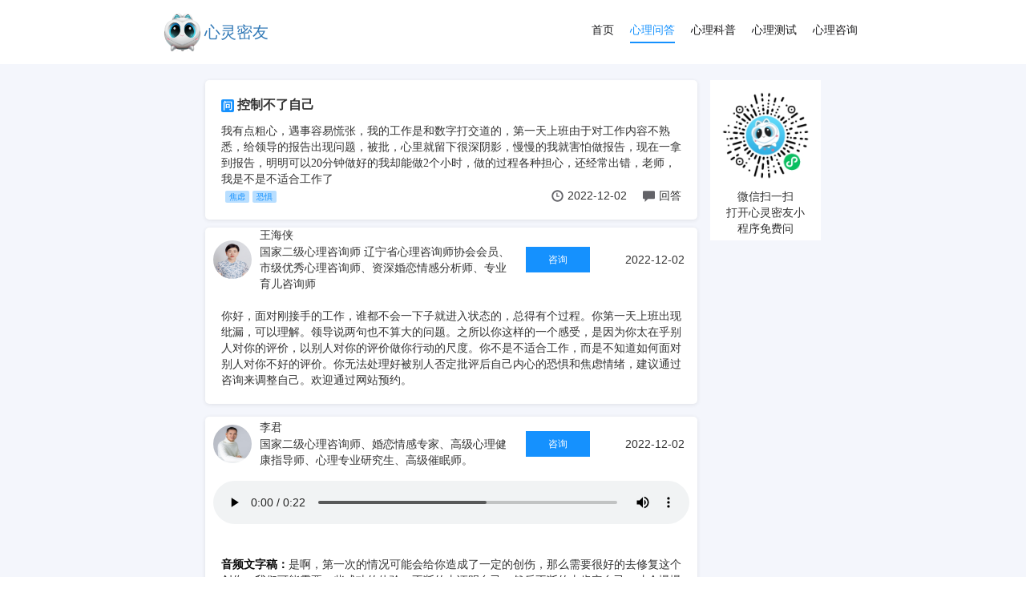

--- FILE ---
content_type: text/html; charset=utf-8
request_url: https://www.xinlingmiyou.com/qa/3467
body_size: 15951
content:
<!DOCTYPE html>
<html>

<head>
    <meta charset="utf-8"/>
    <meta name="viewport" content="width=device-width,initial-scale=1.0">
    <script src="/static/js/jquery-3.3.1.js"></script>
    <script src="/static/js/api.js"></script>
    <script src="/static/js/common.js"></script>
    <script src="/static/js/bootstrap.min.js"></script>
    <link href="/static/css/bootstrap.min.css" rel="stylesheet">
    <link href="/static/css/theme.css" rel="stylesheet">
    <link href="/static/css/banner.css" rel="stylesheet">
    <link href="/static/css/header.css" rel="stylesheet">
    <link href="/static/css/content.css" rel="stylesheet">
    <link href="/static/css/question.css" rel="stylesheet">
    <link href="/static/css/questionInfo.css" rel="stylesheet">
    <link href="/static/css/footer.css" rel="stylesheet">

    <title>控制不了自己 - 心灵密友心理咨询</title>
    <meta name="keywords"    content="心理问答、免费咨询、减轻焦虑、控制不了、工作、情绪、领导、过程、评价、报告、感觉、创伤、可能会、情况、网站、内心、工作了 你好、小时、进入状态、纰漏、体验、办法、内容、尺度、阴影、老师、咨询、转机">
    <meta name="description" content="给领导的报告出现问题，慢慢的我就害怕做报告，做的过程各种担心，总得有个过程.你第一天上班出现纰漏，可以理解.领导说两句也不算大的问题.之所以你这样的一个感受，以别人对你的评价做你行动的尺度.你不是不适合工作，而是不知道如何面对别人对你不好的评价.你无法处理好被别人否定批评后自己内心的恐惧和焦虑情绪，建议通过咨询来调整自己.欢迎通过网站预约.是啊，第一次的情况可能会给你造成了一定的创伤。">
</head>

<body>
<div class="header " id="header">
    <!-- 电脑导航 -->
    <div id="pc" class='displayX'>
        <!-- 左边 logo+标题 -->
        <div class="p-left displayX" @click="goHome">
            <img class="p-l-logo" src="/static/img/logo.png" alt="心理咨询、心理医生、婚姻咨询、情感咨询、心理测试、心理测评、倾诉、心理服务、心里咨询、心理专家、心里测试、抑郁症、焦虑症、北京心理咨询、杭州心理咨询、上海心理咨询、深圳心理咨询、广州心理咨询" />
            <span class="p-l-title"><a href="/">心灵密友</a></span>
        </div>
        <!-- 右边导航选项 -->
        <div class="p-right displayX">
            <a class="p-r-item " href="/"> 首页 </a>
            <a class="p-r-item p-r-item_active" href="/qa">心理问答 </a>
            <a class="p-r-item " href="/psychological_science"> 心理科普 </a>
            <a class="p-r-item " href="/assessment">心理测试 </a>
            <a class="p-r-item " href="/counselors"> 心理咨询 </a>
        </div>
    </div>
</div>

<!-- 移动端导航 -->
<div class="btn-group mobileNav">
    <button type="button" class="btn btn-default dropdown-toggle" data-toggle="dropdown" aria-haspopup="true" aria-expanded="false">
        <span class="glyphicon glyphicon-list"></span>
    </button>
    <ul class="dropdown-menu dropdown-menu-right">
        <li><a href="/"> 首页 </a></li>
        <li><a href="/qa">心理问答 </a></li>
        <li><a href="/psychological_science"> 心理学科普 </a></li>
        <li><a href="/assessment">心理测试 </a></li>
        <li><a href="/counselors"> 心理咨询 </a></li>
    </ul>
</div>

<div class="page bg_lightBaseColor">
    <div class="page-bg"></div>
    <div class="page-main">
        <div class="page-body displayX">
            <div class="p-m-left">
                <div class="question-detail">
                    <div class="nav-content-item" style="margin-bottom:16px;">
                        <div class="displayX imgBorderRadius" style="width: 100%; padding:20px;">
                            <div class="displayY qst-info">
										<span class="boldH3 boldColor">
											<span class="bg_BaseColor whiteColor qst-ask">问</span>
											控制不了自己										</span>
                                <div class="displayX regularH3 boldColor normalTop">
                                    我有点粗心，遇事容易慌张，我的工作是和数字打交道的，第一天上班由于对工作内容不熟悉，给领导的报告出现问题，被批，心里就留下很深阴影，慢慢的我就害怕做报告，现在一拿到报告，明明可以20分钟做好的我却能做2个小时，做的过程各种担心，还经常出错，老师，我是不是不适合工作了                                </div>
                                <div class="qst-bottom displayX textCenter">
                                    <span>
																					<a href="/tag/330" class="baseTag" target="_blank">焦虑</a>
																					<a href="/tag/356" class="baseTag" target="_blank">恐惧</a>
																			</span>
                                    <div class="displayX">
                                        <div class="textCenter">
                                            <i class="glyphicon glyphicon-time" style="color: rgb(99, 99, 104); font-size: 15px;">
                                                <!---->
                                            </i>
                                            <span>
														2022-12-02													</span>
                                        </div>
                                        <div class="qst-bottom-item textCenter">
                                            <i class="glyphicon glyphicon-comment" style="color: rgb(99, 99, 104); font-size: 15px;">
                                                <!---->
                                            </i>
                                            <span>回答</span>
                                        </div>
                                    </div>
                                </div>
                            </div>
                        </div>
                        <div class="question-detail-list">
                                                        <div class="nav-content-item" style="margin-bottom:16px;">
                                <div class="displayY content imgBorderRadius">
                                    <div class="displayX textCenter">
                                        <div class="cover">
                                            <img src="https://resource.soulbuddy.cn/public/uploads/real/186859c1e3cfbf6c5671a066dfe218cf.png" width="100%" height="100%"/>
                                        </div>
                                        <div class="displayY user-info">
													<span class="boldColor regularH3">
														王海侠													</span>
                                            <span>国家二级心理咨询师 辽宁省心理咨询师协会会员、市级优秀心理咨询师、资深婚恋情感分析师、专业育儿咨询师</span>
                                        </div>
                                        <div class="displayX user-consult">
                                            <a href="/counselors/2828">
                                                咨询
                                            </a>
                                        </div>
                                        <div class="displayX textCenter user-time">
                                            <span>2022-12-02</span>
                                        </div>
                                    </div>
                                                                        <div style="padding: 20px 20px;">你好，面对刚接手的工作，谁都不会一下子就进入状态的，总得有个过程。你第一天上班出现纰漏，可以理解。领导说两句也不算大的问题。之所以你这样的一个感受，是因为你太在乎别人对你的评价，以别人对你的评价做你行动的尺度。你不是不适合工作，而是不知道如何面对别人对你不好的评价。你无法处理好被别人否定批评后自己内心的恐惧和焦虑情绪，建议通过咨询来调整自己。欢迎通过网站预约。</div>
                                                                    </div>
                            </div>
                                                        <div class="nav-content-item" style="margin-bottom:16px;">
                                <div class="displayY content imgBorderRadius">
                                    <div class="displayX textCenter">
                                        <div class="cover">
                                            <img src="https://resource.soulbuddy.cn/public/uploads/real/bc8e79f61df7488025ff349cdfd1e38b.png" width="100%" height="100%"/>
                                        </div>
                                        <div class="displayY user-info">
													<span class="boldColor regularH3">
														李君													</span>
                                            <span>国家二级心理咨询师、婚恋情感专家、高级心理健康指导师、心理专业研究生、高级催眠师。</span>
                                        </div>
                                        <div class="displayX user-consult">
                                            <a href="/counselors/6289">
                                                咨询
                                            </a>
                                        </div>
                                        <div class="displayX textCenter user-time">
                                            <span>2022-12-02</span>
                                        </div>
                                    </div>
                                                                        <div class="anser-audio">
                                        <audio id="btn-audio" controls="controls">
                                            <source src="https://resource.soulbuddy.cn/public/uploads/audio/3467_6289.wav">
                                        </audio>
                                    </div>
                                    <div style="padding: 20px 20px;"><font style="font-weight: bold;color: #0a0a0a">音频文字稿：</font>是啊，第一次的情况可能会给你造成了一定的创伤，那么需要很好的去修复这个创伤，我们可能需要一些成功的体验，不断的去证明自己，然后不断的去肯定自己，才会慢慢的找到那种，呃，可以真正。正常的去工作的感觉，当然也很希望通过具体的咨询来帮到你。</div>
                                                                    </div>
                            </div>
                                                        <div class="nav-content-item" style="margin-bottom:16px;">
                                <div class="displayY content imgBorderRadius">
                                    <div class="displayX textCenter">
                                        <div class="cover">
                                            <img src="https://resource.soulbuddy.cn/public/uploads/real/586c3ad4f064a7c3241a1cc2fb321644.jpg" width="100%" height="100%"/>
                                        </div>
                                        <div class="displayY user-info">
													<span class="boldColor regularH3">
														王政杰													</span>
                                            <span>二级心理咨询师·青少年健康教育指导师·高级心理教练·国际催眠师</span>
                                        </div>
                                        <div class="displayX user-consult">
                                            <a href="/counselors/2790">
                                                咨询
                                            </a>
                                        </div>
                                        <div class="displayX textCenter user-time">
                                            <span>2022-12-02</span>
                                        </div>
                                    </div>
                                                                        <div style="padding: 20px 20px;">你这陷入到害怕的情绪里了，结果越害怕越出错，建议你面对自己害怕的情绪，想办法体会度过它的感觉，事情会开始有转机。</div>
                                                                    </div>
                            </div>
                                                    </div>
                    </div>
                </div>

            </div>
            <div class="p-m-right">
                <div class="p-m-r-item displayY">
                    <img class="" src="/static/img/footer/miniprogram.png" alt=""/>
                    <span class="normalTop boldColor regularH3"><div>微信扫一扫</div>
                        <div>打开心灵密友小程序免费问</div></span>
                </div>

            </div>
        </div>
    </div>
    <script>
        $(document).scroll(() => {
            const _scrollTop = $(document).scrollTop();
            if (_scrollTop >= 100) {
                $('#header').css({
                    'background': '#ffffff'
                })
            } else {
                $('#header').css({
                    'background': 'none'
                })
            }
        })
    </script>
    <div class="footer bg_BaseColor" style="width: 1000px;margin: 0 auto;">
    <div class="footer-content">
        <div class="f-c-info whiteColor" style="float: left">
            <ul>
                <li class="boldH3" style="list-style: none;margin-left: -17px">联系我们</li>
                <li><span class="regularH3">邮箱：congwei@guiguikeji.com</span></li>
                <li class="regularH3">电话：180 5874 9187</li>
            </ul>
        </div>
        <div class="f-c-info whiteColor" style="float: left">
            <ul>
                <li class="boldH3" style="width: 80px;list-style: none;margin-left: -17px">产品与服务</li>
                <li><span class="regularH3"><a href="/qa"  style="color: #fff">心理问答</a></span></li>
                <li><span class="regularH3"><a href="/psychological_science"  style="color: #fff">心理科普</a></span></li>
                <li><span class="regularH3"><a href="/assessment"  style="color: #fff">心理测试</a></span></li>
                <li><span class="regularH3"><a href="/counselors" style="color: #fff">心理咨询</a></span></li>
            </ul>
        </div>
        <div class="f-c-contact" style="float: left">
            <div class="f-c-c-item">
                <img src="/static/img/footer/miniprogram.png" alt="心灵密友小程序" class="f-c-c-item-img">
                <span class="boldColor regularH3"><div>微信扫一扫</div>
                    <div>打开心灵密友小程序免费问</div></span>
            </div>
        </div>
    </div>
    <ul class="footer-record">
        <span class="footer-record-item boldColor">版权所有©杭州硅规科技有限公司 • All Rights Reserved </span>
        <a href="https://beian.miit.gov.cn/#/Integrated/index" class="footer-record-item" style="color: #333">浙ICP备14006076号-7</a>
        <!--<a><span>隐私政策</span></a>-->
    </ul>
</div>
<script>
    var _hmt = _hmt || [];
    (function() {
        var hm = document.createElement("script");
        hm.src = "https://hm.baidu.com/hm.js?7a5f6516c534c57a0ec4698d571fcbc8";
        var s = document.getElementsByTagName("script")[0];
        s.parentNode.insertBefore(hm, s);
    })();
</script>


</body>

</html>



--- FILE ---
content_type: text/css
request_url: https://www.xinlingmiyou.com/static/css/theme.css
body_size: 3245
content:
.main {
    padding: 0 0px;
    width: 100%;
    height: 100%;
}

a:hover {
    text-decoration: none;
    color: #1591FE;
}

/* 没有数据的布局 */
.emptyView {
    text-align: center;
}

.emptyImg {
    width: 324px;
    height: 324px;
    margin: 0 auto;
    margin-top: 200px;
}

.emptyText {
    color: #999;
    font-size: 36px;
    display: block;
    width: 100%;
    margin-top: 40px;
}

.hid {
    display: none
}

.boldColor {
    color: #333333;
}

.regularColor {
    color: #999999;
}

.redColor {
    color: #FF6335;
}

.goldColor {
    color: rgba(255, 218, 111, 1);
}

.whiteColor {
    color: white;
}

.greenColor {
    color: rgba(0, 206, 89, 1)
}

.baseColor {
    color: #1591FE;
}

.bg_BaseColor {
    background-color: #1591FE;
}

.bg_lightBaseColor {
    background-color: #F4F6FC;
}

.boldH1 {
    font-size: 48px;
    font-weight: bold;
}

.boldH2 {
    font-size: 24px;
    font-weight: bold;
}

.boldH3 {
    font-size: 16px;
    font-weight: bold;
    font-family: PingFang SC;
}

.boldH4 {
    font-size: 14px;
    font-weight: bold;
    font-family: PingFang SC;
}

.regularH3 {
    font-size: 14px;
    font-weight: 400;
    font-family: PingFang SC;
}

.regularH4 {
    font-size: 0.75rem;
    font-weight: 400;
    font-family: PingFang SC;
}


.defaultMargin {
    margin: 22px 5%;
}

.defaultLeft {
    margin-left: 5%;
}

.defaultRight {
    margin-right: 5%;
}


.defaultTop {
    margin-top: 22px;
}

.defaultBottom {
    margin-bottom: 22px;
}

.normalTop {
    margin-top: 12px;
}

.normalBottom {
    margin-bottom: 12px;
}

.normalLeft {
    margin-left: 2.5%;
}

.normalRight {
    margin-right: 2.5%;
}

.normalTextStyle {
    align-self: center;
}

.textCenter {
    display: flex;
    justify-content: center;
    align-items: center;
}

/*
img 布局
*/

.imgBorderRadius {
    border-radius: 8px 8px 8px 8px;
    background-color: #FFFFFF;
    box-shadow: 0px 1px 5px 0px rgba(38, 38, 38, 0.1);
    border-radius: 0.5rem;
}

.scrollViewX {
    display: flex;
    white-space: nowrap;
}

/*
通用的标签样式 圆角 蓝色
*/
.baseTag {
    padding: 2px 5px 2px 5px;
    background-color: rgba(21, 145, 254, 0.3);
    font-size: 1rem;
    color: #1591FE;
    border-radius: 2px 2px 2px 2px;
}

.maskStyle {
    background-color: rgba(0, 0, 0, 0.6);
    /* opacity: 0.7; */
}


/*
布局===== 横向 多列 均等 分布
*/
.displayX {
    display: flex;
    flex-direction: row;
    flex-wrap: wrap;
}

.displayY {
    display: flex;
    flex-direction: column;
    flex-wrap: wrap;
    /* align-items: center; */
}

.displayCenter {
    position: absolute;
    left: 50%;
    top: 50%;
    transform: translate(-50%, -50%);
}

/*
cell 布局===== 横向 多列 均等 分布
*/
.baseCell {
    background-color: white;
    width: 100%;
}

.backContentView {
    margin: 20px 0px;
    background: rgba(255, 255, 255, 1);
    box-shadow: 0px 2px 8px 0px rgba(230, 230, 234, 1);
    border-radius: 20px;
    overflow: hidden;
}

/* //被选中的文字 */
.selectText {
    font-size: 44px;
    font-weight: bold;
    color: rgba(74, 74, 74, 1);
    line-height: 62px;
}

.normalText {
    font-size: 44px;
    font-weight: 400;
    color: rgba(74, 74, 74, 0.8);
    line-height: 62px;
}

--- FILE ---
content_type: text/css
request_url: https://www.xinlingmiyou.com/static/css/banner.css
body_size: 1031
content:
.f-c-contact {
	display: flex;
}

.f-c-c-item {
	display: flex;
	flex-direction: column;
	text-align: center;
	padding: 35px;
	background-color: white;
	margin-right: 20px;
}

.f-c-c-item-img {
	width: 180px;
	height: 180px;
	margin-bottom: 15px;
}

.b-download {
	margin-left: 0;
	margin-right: auto;

}

.b-download-icon {
	margin-left: 10px;
	width: 18px;
	height: 18px;
	text-align: center;
}

.b-desc {
	font-family: PingFangSC;
	color: #1D1D1F;
	font-weight: 400px;
	font-size: 14px;
	letter-spacing: 16px;
	font-style: normal;
	text-decoration: none;
}

/* 手机端 */
@media (max-width: 991px) {
	.banner{
		display: none;
	}

}

/* pc端 */
@media (min-width: 992px) {
	.m-banner{
		display: none;
	}
	.banner {
		position: relative;
		width: 100%;
	}
	.banner-bg{
		width: 100%;
		max-height: 550px;
	}

	.b-content {
		width: 100%;
		height: 100%;
		position: absolute;
		justify-content: space-evenly;
		align-items: center;
		top: 0;
		left: 0;
		/* bottom: 0; */
	}

	.van-button {
		background-color: #1591FE;
	}

}

--- FILE ---
content_type: text/css
request_url: https://www.xinlingmiyou.com/static/css/header.css
body_size: 1503
content:
.header {
	position: fixed;
	top: 0;
	/* margin: 0 auto; */
	width: 100%;
	min-height: 30px;
	background-color: transparent;
	align-items: center;
	z-index: 2;
}

#pc {
	width: 100%;
	height: 80px;
	align-items: center;
	justify-content: space-evenly;
}

.p-left {
	justify-content: end;
	align-items: center;
	cursor: pointer;
}

.p-l-logo {
	height: 55px;
}

.p-l-title {
	font-size: 20px;
}



/* 右边导航列表 */
.p-right {
	justify-content: flex-end;
	padding-left: 15%;
	font-size: 14px;

	/* 向下移整体在盒子据中 */
	/* padding-top: 20px; */
}

.p-r-item {
	/* 撑开 */
	margin: 0 10px;
	padding-bottom: 5px;
	cursor: pointer;
	/* 增加底边距加边框 */

	/* 缩小动画 */
	transition: padding, margin 0.5s linear;
	position: relative;
	color: #1D1D1F;

	/* border: 1px solid red; */
}

.p-r-item_active {
	border-bottom: 2px solid #1591FE;
	color: #1591FE;
}

.mobileNav {
	position: fixed;
	top: 20px;
	right: 20px;
	z-index: 9999;
}

.mobileNav .dropdown-menu a {
	line-height: 30px;
}


/* 电脑端 */
@media screen and (min-width: 992px) {
	#mobile {
		display: none !important;
	}

	.mobileNav {
		display: none;
	}

	#pc {}
	.nav-content-item-test {width: 25%;}
	.nav-content-item-daka {width: 33%;}
}

/* 手机端 */
@media screen and (max-width: 991px) {
	.header {
		display: none;
	}

	#mobile {
		display: flex;
	}

	#pc {
		display: none !important;
	}
	.nav-content-item-daka, .nav-content-item-test {width: 50%;}
	.nav-content-item-article {width: 100%;}
}

--- FILE ---
content_type: text/css
request_url: https://www.xinlingmiyou.com/static/css/content.css
body_size: 818
content:
	/* PC端 */
	@media (min-width: 992px) {
		.page {
			width: 100%;
			min-height: 100vh;
		}
		.page-bg{
			height: 80px;
			width: 100%;
			background-color: white;
		}
		.page-main {
			width: 60%;
			max-width: 780px;
			padding: 20px 0;
			margin-left: auto;
			margin-right: auto;
		}
		.page-head {
			height: 40px;
			width: 100%;
		}
		.page-body{
			width: 100%;
		}

		/* 左边 */
		.p-m-left {
			width: 80%;
		}

		/* 右边 */

		.p-m-right {
			background-color: white;
			margin-right: 0;
			margin-left: auto;
			max-width: 18%;
			max-height: 200px;
		}
		.p-m-r-item{
			text-align: center;
			padding: 10%;
		}
		.p-m-r-item img{
			width: 100%;
		}
	}

	@media (max-width: 991px) {
		.page-body .p-m-left {
			width: 100%;
			padding: 10px;
		}
		.page-body .p-m-right{
			display: none;
		}

	}


--- FILE ---
content_type: text/css
request_url: https://www.xinlingmiyou.com/static/css/question.css
body_size: 709
content:
.qst {

	width: 100%;
	height: 184px;
	padding: 20px;
}

.qst-ask {
	padding: 1px 2px;
	border-radius: 2px;
	font-size: 12px ;
	text-align: center;
}

.qst-info {
	width: 100%;
}

.qst-desc {
	width: 100%;
	overflow: hidden;
	/** 设置或检索伸缩盒对象的子元素的排列方式 **/
	display: -webkit-box;
	/** 对象作为伸缩盒子模型显示 **/
	-webkit-box-orient: vertical;
	/** 显示的行数 **/
	-webkit-line-clamp: 4;
}

.qst-bottom {
	width: 100%;
	margin-top: auto;
	margin-bottom: 0px;
	justify-content: space-between;




}

.qst-bottom span {
	margin-left: 5px;
}

.qst-bottom-item {
	margin-left: 20px;
}


@media (max-width: 991px) {
	.qst {
		padding: 10px;
		width: 100%;
	}
}


--- FILE ---
content_type: text/css
request_url: https://www.xinlingmiyou.com/static/css/questionInfo.css
body_size: 2708
content:
@media (min-width: 992px) {
	.page {
		width: 100%;
		min-height: 100vh;
	}

	.page-bg {
		height: 80px;
		width: 100%;
		background-color: white;
	}

	.page-main {
		width: 60%;
		max-width: 780px;
		padding: 20px 0;
		margin-left: auto;
		margin-right: auto;
	}

	.page-head {
		height: 40px;
		width: 100%;
	}

	.page-body {
		width: 100%;
	}

	/* 左边 */
	.p-m-left {
		width: 80%;
	}

	/* 右边 */

	.p-m-right {
		background-color: white;
		margin-right: 0;
		margin-left: auto;
		max-width: 18%;
		max-height: 200px;
	}

	.p-m-r-item {
		text-align: center;
		padding: 10%;
	}

	.p-m-r-item img {
		width: 100%;
	}

}

@media (max-width: 991px) {
	.page-body {}

	.p-m-left {
		width: 100%;
		padding: 10px;

	}

	.p-m-right {
		display: none;
	}



	.article-info-time {
		margin-top: 5px;
		margin-right: 10px;
	}

	.article-info-time span {
		margin-left: 5px;
	}


	.content {
		margin-top: 10px;
		max-width: 100% !important;
	}

	.answer-text {
		padding: 20px;
	}

	.user-info {
		flex: 6;
	}

	.user-title {
		overflow: hidden;
		/** 设置或检索伸缩盒对象的子元素的排列方式 **/
		display: -webkit-box;
		/** 对象作为伸缩盒子模型显示 **/
		-webkit-box-orient: vertical;
		/** 显示的行数 **/
		-webkit-line-clamp: 2;
	}


	.user-consult {
		flex: 2;
		margin-right: 10px;
	}

	.van-button {
		min-width: 80px;
		margin: 0 auto 0 10px;
	}




	.user-time {
		flex: 2;

	}

	.cover {
		margin: 10px;
		width: 48px;
		height: 48px;
	}


	.anser-audio {
		width: 100%;
		height: 86px;
	}

	#btn-audio {
		padding: 10px 10px 20px 10px;
		width: 100%;
		height: 100%;
	}


	@media (max-width: 991px) {

		.user-time {
			display: none;
		}
	}
}

.article {
	padding: 20px;
	background-color: #fff;
}

.article-info-time {
	margin-top: 5px;
	margin-right: 10px;
}

.content {
	margin-top: 10px;
	max-width: 100% !important;


}

.anser-audio {
	width: 100%;
	height: 86px;


}

#btn-audio {
	padding: 10px 10px 20px 10px;
	width: 100%;
	height: 100%;
}

.answer-text {
	padding: 20px;
}

.user-info {
	flex: 6;


}

.user-title {
	overflow: hidden;
	/** 设置或检索伸缩盒对象的子元素的排列方式 **/
	display: -webkit-box;
	/** 对象作为伸缩盒子模型显示 **/
	-webkit-box-orient: vertical;
	/** 显示的行数 **/
	-webkit-line-clamp: 2;
}

.user-consult {
	flex: 2;
	margin-right: 10px;

}

.user-consult a {
	background-color: #1591fe;
	display: inline-block;
	min-width: 80px;
	margin: 0 auto 0 10px;
	height: 32px;
	padding: 0 8px;
	font-size: 12px;
	text-align: center;
	line-height: 32px;
	color: #ffffff;
}

.user-time {
	flex: 2;

}

.cover {
	margin: 10px;
	width: 48px;
	height: 48px;
	border-radius: 50%;
	overflow: hidden;
}


--- FILE ---
content_type: text/css
request_url: https://www.xinlingmiyou.com/static/css/footer.css
body_size: 623
content:

.footer {
	width: 100%;
}

.footer-content {
	padding: 80px 15px 5px 15px;
	display: flex;
	justify-content: center;
}

.f-c-c-item {
	background-color: white;
	padding: 10px;
}

.f-c-info:first-child {
	margin-right: 50px;
}

.f-c-info li {
	margin-top: 15px;
}
.f-c-contact{
	margin-left: 50px;
}
@media (max-width: 991px) {
	.footer {
		display: none;
	}
}

@media (min-width: 992px) {

	.footer-record {
		margin: 0 auto;
		display: flex;
		flex-wrap: wrap;
		color: #666;
		font-size: 14px;
		text-align: center;

		justify-content: center;
		padding: 15px 30px;
	}

	.footer-record-item {
		margin-left: 15px;
	}

}


--- FILE ---
content_type: application/javascript
request_url: https://www.xinlingmiyou.com/static/js/common.js
body_size: 15735
content:
function formateTime(date) {

    console.log("转时间", date)
    var YY = date.getFullYear() + '-';
    var MM = (date.getMonth() + 1 < 10 ? '0' + (date.getMonth() + 1) : date.getMonth() + 1) + '-';
    var DD = (date.getDate() < 10 ? '0' + (date.getDate()) : date.getDate());
    var hh = (date.getHours() < 10 ? '0' + date.getHours() : date.getHours()) + ':';
    var mm = (date.getMinutes() < 10 ? '0' + date.getMinutes() : date.getMinutes()) + ':';
    var ss = (date.getSeconds() < 10 ? '0' + date.getSeconds() : date.getSeconds());
    return YY + MM + DD;
}

function formate(d) {
    let date = new Date(d * 1000)
    return formateTime(date)
}

//获取url参数
function getQueryVariable(variable) {
    console.log(variable)
    var query = window.location.search.substring(1);
    var vars = query.split("&");
    for (var i = 0; i < vars.length; i++) {
        var pair = vars[i].split("=");
        if (pair[0] == variable) {
            return pair[1];
        }
    }
    return (false);
}

// TODO 怎么样延迟加载？
function createTag(id, tags) {
    let tagArr = tags.split(',')
    console.log(tagArr)
    // setTimeout(function(){
    if (tagArr.length > 0) {
        console.log('aaa')
        for (var i = 0; i < 4; i++) {
            let tag = tagArr[i]
            $(`tags-${id}`).append(
                `<span class="baseTag">
					${tag}
				</span>`
            )
        }
    }
    // }, 1000)

}

//问题列表页
function listQAItem(item) {
    $('.question-list').append(`<div class="nav-content-item" style="margin-bottom:16px;">
			<div class="qst displayX imgBorderRadius">
				<div class="displayY qst-info">
					<a class="boldH3 boldColor" href="./questionsAnswersDetail.html
					?id=${item.uestion_id || item.questionId}">
						<span class="bg_BaseColor whiteColor qst-ask">问</span>
						${item.questionTitle || item.title}
					</a>
					<div class="qst-desc displayX regularH3 boldColor normalTop">
						${item.questionDes || item.content}
					</div>
					<div class="qst-bottom displayX textCenter">
						<span class="baseTag">#${item.questionCat}</span>
						<div class="displayX">
							<div class="textCenter">
								<i class="glyphicon glyphicon-time"
									style="color: rgb(99, 99, 104); font-size: 15px;"></i>
								<span  class="regularColor regularH4">
								${item.reply_time || item.questionTimer || formate(item.update_time)}
								</span>
							</div>
							<div class="qst-bottom-item textCenter">
								<i class="glyphicon glyphicon-comment"
									style="color: rgb(99, 99, 104); font-size: 15px;">
									<!---->
								</i>
								<span class="regularColor regularH4">${item.answerTotal || '3'}回答</span>
							</div>
						</div>
					</div>
				</div>
			</div>`)
}

//问题详情页
function QADetail(item) {
    $('.question-detail').append(`<div class="nav-content-item" style="margin-bottom:16px;">
						<div class="qst displayX imgBorderRadius">
							<div class="displayY qst-info">
								<span class="boldH3 boldColor">
									<span class="bg_BaseColor whiteColor qst-ask">问</span>
									${item.questionTitle || item.title}
								</span>
								<div class="qst-desc displayX regularH3 boldColor normalTop">
									${item.questionDes || item.content}
								</div>
								<div class="qst-bottom displayX textCenter">
									<span class="baseTag">#${item.questionCat}</span>
									<div class="displayX">
										<div class="textCenter">
											<i class="glyphicon glyphicon-time"
												style="color: rgb(99, 99, 104); font-size: 15px;">
											</i>
											<span  class="regularColor regularH4">
											${item.reply_time || item.questionTimer || formate(item.update_time)}
											</span>
										</div>
										<div class="qst-bottom-item textCenter">
											<i class="glyphicon glyphicon-comment"
												style="color: rgb(99, 99, 104); font-size: 15px;">
											</i>
											<span class="regularColor regularH4">${item.answerTotal || '3'}回答</span>
										</div>
									</div>
								</div>
							</div>
						</div><div class="question-detail-list"></div>`)
}

//问题详情页- 答疑列表
function QADetailList(item) {
    $('.question-detail-list').append(`<div class="nav-content-item" style="margin-bottom:16px;">
						<div class="displayY content imgBorderRadius">
							<div class="displayX textCenter">
								<div class="cover">
									<img src="${item.userLogo}" width="100%" height="100%"/>
								</div>
								<div class="displayY user-info">
									<span class="boldColor regularH3">
										${item.userName}
									</span>
									<span class="regularColor regularH4 user-title">${item.userTitle}</span>
								</div>
								<div class="displayX user-consult">
									<a href="./userDetail.html?id=${item.userId}">
									咨询
									</a>
								</div>
								<div class="displayX textCenter user-time">
									#
									<span class="regularColor regularH4">${item.answerTimer}</span>
								</div>
							</div>

							<div class="answer-text-audio${item.userId}"></div>
						</div></div>`)
}

//科普列表页
function popularizationList(item) {
    $('.popularization-list').append(`<div class="nav-content-item" style="margin-bottom:16px;">
						<div class="article displayX imgBorderRadius">
							<div class="displayY article-info">
								<a class="boldH3 boldColor" href="./popularizationDetail.html?id=${item.art_id}">${item.title}</a>
								<span class="regularH3 boldColor normalTop">${item.user_name}</span>
								<div class="article-bottom displayX textCenter">
									<span v-if="item.tags.length > 0" class="baseTag normalRight">${item.tags.split(',')[0]}</span>
									<div class="article-bottom-item textCenter">
									        <i class="glyphicon glyphicon-time"
												style="color: rgb(99, 99, 104); font-size: 15px;">
											</i>
										<span class="regularColor regularH4">${formate(item.create_time)}</span>
									</div>
									<div class="article-bottom-item textCenter">
										<i class="glyphicon glyphicon-eye-open" style="color: rgb(99, 99, 104); font-size: 15px;"></i>
										<span class="regularColor regularH4">${item.browse_num}阅读</span>
									</div>
								</div>
							</div>
							<div class="article-img">
								<img src="${item.img_path}" width="100%" height="100%"/>
							</div>
						</div>
						</div>`)
}

//科普详情
function popularizationDetail(item) {
    $('.popularization-detail').append(`<div class="displayY article">
		<span class="boldColor boldH2">${item.title}</span>
		<div class="displayX">
			<div class="article-info-time textCenter">
				<i class="glyphicon glyphicon-time"style="color: rgb(99, 99, 104); font-size: 15px;"></i>
				<span class="regularColor regularH4">${item.update_time || formate(item.create_time)}</span>
			</div>
			<div class="article-info-time textCenter">
				<i class="glyphicon glyphicon-eye-open" style="color: rgb(99, 99, 104); font-size: 15px;"></i>
				<span class="regularColor regularH4">${item.browse_num}阅读</span>
			</div>
		</div>

		<div class="displayY content">
			<img src="${item.img_path}" width="100%" height="100%"  />
			<div class="content-html" v-html="item.content">
				${item.content}
			</div>
		</div>
	</div>`)
}

//测试列表页
function testList(item) {
    $('.test-list').append(`<div class="list-content-item displayX" style="width:50%; padding-right: 10px;">
						<div class="test displayX imgBorderRadius">
							<div class="test-img">
								<img src="${item.pic}"  style="position: absolute;" width="100%" height="100%"/>
								<div class="dolor maskStyle">
									<span class="whiteColor normalLeft">
										￥${item.money}
									</span>
								</div>
							</div>

							<div class="displayY test-info">
								<a class="boldH3 boldColor normalTop">${item.title}</a>
								<span class="regularH3 boldColor" style="margin-top: 5px;"></span>
								<div class="test-bottom displayX textCenter">
									<div class="test-bottom-item textCenter">
										<i class="glyphicon glyphicon-eye-open" style="color: rgb(99, 99, 104); font-size: 15px;"></i>
										<span class="regularColor regularH4">${item.num}阅读</span>
									</div>
								</div>
								<a class="btn-cosult normalTop  bg_BaseColor" href="./testDetail.html?id=${item.id}" style="color:#ffffff;border:none;height:44px;font-size:16px;text-align:center;line-height:44px;cursor:pointer;">
									测一测
								</a>
							</div>

						</div>
						</div>`)
}

//测试详情
function testDetail(item) {
    $('.test-detail').append(`<div class="displayY" style="padding:20px;background:#ffffff;">
		<span class="boldColor boldH2">${item.title}</span>
		<div class="displayX">
			<div class="article-info-time textCenter">
				<i class="glyphicon glyphicon-time"style="color: rgb(99, 99, 104); font-size: 15px;"></i>
				<span class="regularColor regularH4">${item.timeStr || formate(item.time)}</span>
			</div>
			<div class="article-info-time textCenter">
				<i class="glyphicon glyphicon-eye-open" style="color: rgb(99, 99, 104); font-size: 15px;"></i>
				<span class="regularColor regularH4">${item.num}阅读</span>
			</div>
			<div v-show="item.tag" class="article-info-time textCenter">
				<span class="baseTag">${item.tag}</span>
			</div>
		</div>

		<div class="displayY content">
			<img src="${item.pic}" width="100%" height="100%" />
			<div class="content-html">
				${item.intr}
			</div>
		</div>

		<a class="defaultMargin" href="#"
		style="color:#ffffff;height:44px;background:#1989fa;border:1px solid #1989fa;text-align:center;line-height:44px;font-size:16px;cursor:pointer;">开始测试</a>
	</div>`)
}

//咨询列表
function consultList(item) {
    $('.consult-list').append(`<div class="list-content-item displayX" style="width:50%; padding-right: 10px;margin-bottom:10px;">
	<div class="daka displayY imgBorderRadius">
		<div class="daka-img">
			<img src="${item.real_logo_base}" width="100%" height="100%"/>
		</div>

		<div class="displayY daka-info">
			<div class="displayX dolor">
				<span class="boldH3 boldColor">${item.user_name}</span>
				<span class="regularH3 redColor">￥${item.mediate_fee}/15分钟</span>
			</div>

			<span class="regularH3 boldColor daka-desc" style="margin-top: 5px;">${item.user_title}</span>
			<div class="displayX tags" id="consult-tags${item.user_id}"></div>
			<a class="btn-cosult normalTop  bg_BaseColor" href="./userDetail.html?id=${item.user_id}" style="color:#ffffff;border:none;height:44px;font-size:16px;text-align:center;line-height:44px;cursor:pointer;">
				立即咨询
			</a>
		</div>

	</div>

	<div/>`)
    const _skill = item.skill.split(',');
    for (let i = 0; i < _skill.length && i <= 4; i++) {
        $(`#consult-tags${item.user_id}`).append(`<span class="baseTag">${_skill[i]}</span>`)
    }
}


function createQAItem(item) {
    $('.nav-question').append(`<div class="nav-content-item">
						<div class="qst displayX imgBorderRadius">
							<div class="displayY qst-info">
								<a class="boldH3 boldColor" href="./questionsAnswersDetail.html?id=${item.questionId}">
									<span class="bg_BaseColor whiteColor qst-ask">问</span>
									${item.questionTitle || item.title}
								</a>
								<div class="qst-desc displayX regularH3 boldColor normalTop">
									${item.questionDes || item.content}
								</div>
								<div class="qst-bottom displayX textCenter">
									<span class="baseTag">#${item.questionCat}</span>
									<div class="displayX">
										<div class="textCenter">

											<i class="glyphicon glyphicon-time"
												style="color: rgb(99, 99, 104); font-size: 15px;">
											</i>
											<span  class="regularColor regularH4">
											${item.reply_time || item.questionTimer || formate(item.update_time)}
											</span>
										</div>
										<div class="qst-bottom-item textCenter">

											<i class="glyphicon glyphicon-comment"
												style="color: rgb(99, 99, 104); font-size: 15px;">
												<!---->
											</i>
											<span class="regularColor regularH4">${item.answerTotal || '3'}回答</span>
										</div>
									</div>
								</div>
							</div>
						</div>`)
}


function createArticleItem(item) {
    $('.nav-article').append(
        `<div class="nav-content-item nav-content-item-article">
						<div class="article displayX imgBorderRadius">
							<div class="displayY article-info" @click="click">
								<a class="boldH3 boldColor" href="./popularizationDetail.html?id=${item.art_id}">${item.title}</a>
								<span class="regularH3 boldColor normalTop">${item.user_name}</span>
								<div class="article-bottom displayX textCenter">
									<span class="baseTag normalRight" style="margin-top:2px;">${item.tags.split(',')[0]}</span>
									<div class="article-bottom-item textCenter">
											<i class="glyphicon glyphicon-time"
												style="color: rgb(99, 99, 104); font-size: 15px;">
											</i>
										<span class="regularColor regularH4">${formate(item.create_time)}</span>
									</div>
									<div class="article-bottom-item textCenter">
										<i class="glyphicon glyphicon-eye-open" style="color: rgb(99, 99, 104); font-size: 15px;"></i>
										<span class="regularColor regularH4">${item.browse_num}阅读</span>
									</div>
								</div>
							</div>
							<div class="article-img">
								<img src="${item.img_path}" mode="widthFix" style="width:100%; height:100%"/>
							</div>
						</div>
		</div>`)
}

function createTestItem(item) {
    $('.nav-test').append(
        `<div class="nav-content-item nav-content-item-test">
	<div class="test displayX imgBorderRadius">
		<div class="test-img">
			<img src="${item.pic}" mode="aspectFit" style="position: absolute; width:100%; height:100%;" />
			<div class="dolor maskStyle">
				<span class="whiteColor normalLeft">
					￥${item.money}
				</span>
			</div>
		</div>

		<div class="displayY test-info">
			<span class="boldH3 boldColor normalTop">${item.title}</span>
			<span class="regularH3 boldColor" style="margin-top: 5px;"></span>
			<div class="test-bottom displayX textCenter">
				<div class="test-bottom-item textCenter">
					<i class="glyphicon glyphicon-eye-open" style="color: rgb(99, 99, 104); font-size: 15px;"></i>
					<span class="regularColor regularH4">${item.num}阅读</span>
				</div>
			</div>
            <a class="btn-cosult normalTop  bg_BaseColor" href="./testDetail.html?id=${item.id}" style="color:#ffffff;border:none;height:44px;font-size:16px;text-align:center;line-height:44px;cursor:pointer;">
				测一测
			</a>
		</div>
	</div>
	</div>
	`
    )
}

function createDakaItem(item) {
    $('.nav-daka').append(
        `<div class="nav-content-item nav-content-item-daka">
	<div class="daka displayY imgBorderRadius" @click="click">
		<div class="daka-img">
			<img src="${item.real_logo_base}" mode="aspectFit" style="width:100%; height:100%" />
		</div>

		<div class="displayY daka-info">
			<div class="displayX data-dolor">
				<span class="boldH3 boldColor">${item.user_name}</span>
				<span class="regularH3 redColor">￥${item.mediate_fee}/15分钟</span>
			</div>

			<span class="regularH3 boldColor daka-desc" style="margin-top: 5px;">${item.user_title}</span>
			<div class="displayX tags tags-${item.user_id}">

			</div>
			<a class="btn-cosult normalTop  bg_BaseColor" href="./userDetail.html?id=${item.user_id}" style="color:#ffffff;border:none;height:44px;font-size:16px;text-align:center;line-height:44px;cursor:pointer;">
				立即咨询
			</a>
		</div>

	</div>
	</div>
	`
    )
    createTag(item.user_id, item.skill)
}


--- FILE ---
content_type: application/javascript
request_url: https://www.xinlingmiyou.com/static/js/api.js
body_size: 6877
content:
const host = "https://api.soulbuddy.cn"

// 问答数据
function requestQstLists(page = 1, size = 10, callback) {
	$.get(`https://www.soulbuddy.cn/soul/index.php/Questions/lists?type=0&page=${page}`, (data, status) => {
		if (status != 'success') {
			alert('请求失败', status)
		} else {
			let obj = JSON.parse(data)
			if (obj.list) {
				callback(obj.list)
			} else {
				alert('接口错误信息', obj.msg)
			}
			console.log("问答数据", obj);
		}

	});
}

//问答详情
function getQsDetail(id, callback) {
	let url = 'https://www.soulbuddy.cn/soul/index.php/Questions/detail?question_id=' + id
	$.get(url, (data, status) => {
		if (status != 'success') {
			alert('请求失败', status)
		} else {
			let obj = JSON.parse(data)
			if (obj.info) {
				callback(obj.info, obj.list, obj.msg)
			} else {
				alert('接口错误信息', obj.msg)
			}
			console.log("问答详情数据", obj);
		}
	})
};

//老师详情
function getUserDetail(id, callback) {
	let params = {
		api_name: "get_other_user_info",
		user_id: id,
		deviceId: "miniprogram",
	}

	$.get(host, params, (data, status) => {
		if (status != 'success') {
			alert('请求失败', status)
		} else {
			let obj = JSON.parse(data)
			if (obj.data) {
				callback(obj.data)
			} else {
				alert('接口错误信息', obj.msg)
			}
			console.log("测评数据", obj);
		}

	});
};

//老师详情 - 问题列表
function getUserDetailQA(id, callback) {
	let params = {
		api_name: "get_author_best_answer",
		user_id: id,
	}

	$.get(host, params, (data, status) => {
		if (status != 'success') {
			alert('请求失败', status)
		} else {
			let obj = JSON.parse(data)
			if (obj.data) {
				callback(obj.data)
			} else {
				alert('接口错误信息', obj.msg)
			}
			console.log("测评数据", obj);
		}

	});
};

//老师详情 - 评价列表
function getUserDetailEvaluate(id, callback) {
	let url = `https://www.soulbuddy.cn/soul/index.php/Discuss/discuss_list?talentId=${id}&page=1&is_not_auto=0&level=0`;
	$.get(url, (data) => {
		let obj = JSON.parse(data)
		if (obj.list) {
			callback(obj.list)
		} else {
			console.log("老师详情 - 评价列表", obj);
		}
	})
};

//科普列表
function getPopularizationList(page, callback) {
	let params = {
		api_name: "get_consultant_articles",
		page,
		size: 10
	}

	$.get(host, params, (data, status) => {
		if (status != 'success') {
			alert('请求失败', status)
		} else {
			let obj = JSON.parse(data)
			if (obj.data) {
				callback(obj.data.info.data)
			} else {
				alert('接口错误信息', obj.msg)
			}
		}

	});
};
//科普详情
function getPopularizationDetail(id, callback) {
	let param = {
		api_name: "get_consultant_article_info",
		art_id: id
	}
	$.get(host, param, (data) => {
		let obj = JSON.parse(data)
		console.log(obj.msg)
		if (obj.msg == '成功') {
			if (obj.data.info) {
				callback(obj.data.info)
			} else {
				alert('接口错误信息', obj.msg)
			}
		} else {
			alert('接口错误信息', obj.msg)
		}

	});
};

//测试列表
function getTestList(page, callback) {
	let params = {
		api_name: "get_content_list",
		type: 'Testing',
		page,
		deviceId: 'miniprogram'
	}

	$.get(host, params, (data, msg) => {
		let obj = JSON.parse(data)
		if (obj.msg != '成功') {
			alert('请求失败', msg)
		} else {
			if (obj.data) {
				callback(obj.data)
			} else {
				alert('接口错误信息', obj.msg)
			}
		}

	});
};
//测试详情
function getTestDetail(id, callback) {
	let param = {
		api_name: "xlmy_psytest_info",
		id,
		deviceId: 'miniprogram'
	}
	$.get(host, param, (data) => {
		let obj = JSON.parse(data)
		console.log(obj.msg)
		if (obj.msg == '成功') {
			if (obj.data.psychtest_info) {
				callback(obj.data.psychtest_info)
			} else {
				alert('接口错误信息', obj.msg)
			}
		} else {
			alert('接口错误信息', obj.msg)
		}

	});
};
//咨询列表
function getConsultList(page, callback) {
	let params = {
		api_name: 'get_talent_list_new',
		show_type: '1', //1用于web展示,2首页推荐(旧版), 3金牌咨询师, 4心灵咨询师人气榜, 5最新入驻, 6周人气榜, 7优质男士咨询师，14严选
		page,
		is_plus: "0",
		page_size: "10",
		deviceId: 'miniprogram'
	}

	$.get(host, params, (data, msg) => {
		let obj = JSON.parse(data)
		if (obj.msg != '成功') {
			alert('请求失败', msg)
		} else {
			if (obj.data) {
				callback(obj.data.talent_list)
			} else {
				alert('接口错误信息', obj.msg)
			}
		}

	});
};
//热点词汇详情
function getHotDetail(tagId, catId, page, callback) {
	let url = `https://api.soulbuddy.cn/?api_name=get_tag_list&config_id=${tagId}&cat_id=${catId}&page=${page}&size=5`;
	$.get(url, (data) => {
		let obj = JSON.parse(data)
		if (obj.data) {
			callback(obj.data)
		} else {
			console.log("热点词汇详情表", obj);
		}
	})
};

//热门标签数组
function getHotList(callback) {
	let params = {
		api_name: 'get_config',
	}

	$.get(host, params, (data, msg) => {
		let obj = JSON.parse(data)
		if (obj.msg != '成功') {
			alert('请求失败', msg)
		} else {
			if (obj.data) {
				callback(obj.data.tag_list)
			} else {
				alert('接口错误信息', obj.msg)
			}
		}

	});
};

// 文章数据
function requestArticleLists(page = 1, size = 10, callback) {

	let essayParams = {
		api_name: "get_consultant_articles",
		page: page,
		size: size
	}

	$.get(host, essayParams, (data, status) => {
		if (status != 'success') {
			alert('请求失败', status)
		} else {
			let obj = JSON.parse(data)
			if (obj.data.info.data) {
				callback(obj.data.info.data)
			} else {
				alert('接口错误信息', obj.msg)
			}
			console.log("文章数据", obj);
		}

	});

}

function requestDakaLists(page = 1, size = 10, callback) {
	let that = this
	//咨询师列表
	let parameter = {
		api_name: 'get_talent_list_new',
		show_type: '1', //1用于web展示,2首页推荐(旧版), 3金牌咨询师, 4心灵咨询师人气榜, 5最新入驻, 6周人气榜, 7优质男士咨询师，14严选
		page: this.page,
		is_plus: "0",
		page_size: "10",
		deviceId: 'miniprogram'
	}

	$.get(host, parameter, (data, status) => {
		if (status != 'success') {
			alert('请求失败', status)
		} else {
			let obj = JSON.parse(data)
			if (obj.data.talent_list) {
				callback(obj.data.talent_list)
			} else {
				alert('接口错误信息', obj.msg)
			}
			console.log("问答数据", obj);
		}

	});
}
// 测评数据
function requestTestLists(page = 1, size = 10, callback) {

	let params = {
		api_name: "get_content_list",
		type: 'Testing',
		page: page,
		deviceId: 'miniprogram'
	}

	$.get(host, params, (data, status) => {
		if (status != 'success') {
			alert('请求失败', status)
		} else {
			let obj = JSON.parse(data)
			if (obj.data) {
				callback(obj.data)
			} else {
				alert('接口错误信息', obj.msg)
			}
			console.log("测评数据", obj);
		}

	});
}
